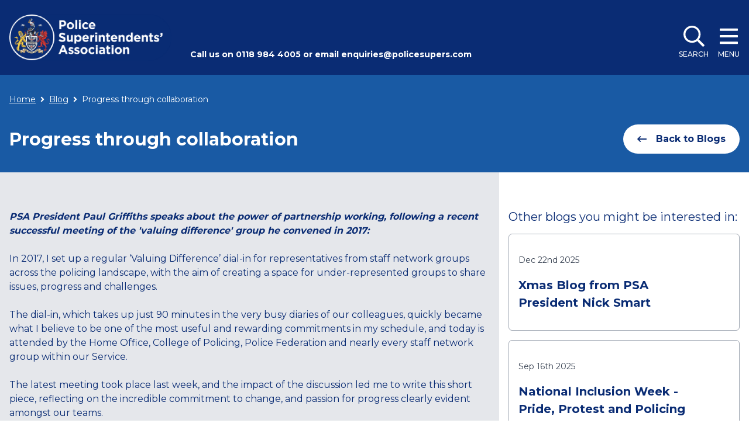

--- FILE ---
content_type: text/html; charset=utf-8
request_url: https://policesupers.com/blog/progress-through-collaboration
body_size: 5826
content:
<!DOCTYPE html>
<html lang="en">
  <head>
    <meta charset="utf-8">
    <meta content="width=device-width, initial-scale=1.0" name="viewport">
    <meta name="csrf-param" content="authenticity_token" />
<meta name="csrf-token" content="w+UsVHM/wkSZyQmHR+9/KfEQZhcHcaPkmnqL+meku8N4gypz0NWT061+rbu1m8NosdPzdn2Q/pRK/5XKAQ5K4g==" />
    
    <meta property="og:url" content="https://www.policesupers.com/blog/progress-through-collaboration" /><link href="https://www.policesupers.com/blog/progress-through-collaboration" rel="canonical" />
    <title></title>
    <meta content="" property="og:title"/>
    <meta content="" name="description">
    <meta content="" property="og:description"/>
    <meta content="website" property="og:type">

    <link rel="shortcut icon" type="image/png" href="/packs/media/images/favicon-f9f6e286cd525f93caafaf201a060b77.png" />
    <meta content="https://policesupers.com/packs/media/images/facebook-image-691f27624e7da339cfe5c8225ea3e9a5.png" property="og:image">

    

    <link rel="stylesheet" media="all" href="/packs/css/application-0b59da59.css" data-turbolinks-track="true" />
    <script src="/packs/js/application-95a9f1b7c5ac81f283ce.js" data-turbolinks-track="reload" defer="defer"></script>
    <script src="https://kit.fontawesome.com/ca6151e4ba.js" crossorigin="anonymous"></script>
    <link href="https://fonts.googleapis.com/css?family=Montserrat:400,500,700&display=swap" rel="stylesheet">

    <script type="application/ld+json">
      {
        "@context": "http://schema.org",
        "@type": "Organization",
        "name": "Police Superintendents&#39; Association",
        "url": "https://policesupers.com/",
        "sameAs": ["https://twitter.com/policesupers", "https://www.linkedin.com/company/police-superintendents-asociation/"]
      }
    </script>
  </head>
  <body class="font-sans ">
    <script>
      (function(i,s,o,g,r,a,m){i['GoogleAnalyticsObject']=r;i[r]=i[r]||function(){
      (i[r].q=i[r].q||[]).push(arguments)},i[r].l=1*new Date();a=s.createElement(o),
      m=s.getElementsByTagName(o)[0];a.async=1;a.src=g;m.parentNode.insertBefore(a,m)
      })(window,document,'script','https://www.google-analytics.com/analytics.js','ga');

      ga('create', 'UA-34738423-1', 'auto');
      ga('send', 'pageview');

    </script>
    <div data-controller="header" class="sticky top-0 z-30">
  <header class="py-4 sm:py-6 bg-primary text-white relative z-30">
    <div class="max-w-screen-xl mx-auto px-4">
      <div class="flex items-center md:items-end justify-between -mx-4">
        <div class="flex-shink-0 flex-shrink-0 px-4">
          <a href="/"><img alt="Police Superintendents Logo" class="h-12 sm:h-16 md:h-20 w-auto" src="/packs/media/images/psa-logo-6361979ab3cb5d799f4f8aaa3ce1acec.png" /></a>
        </div>
        <div class="flex-1 px-4 hidden md:block">
          <p class="text-sm font-bold">
            Call us on
            <a class="hover:underline" href="tel:0118 984 4005">0118 984 4005</a> or email <a class="hover:underline" href="/cdn-cgi/l/email-protection#5e3b302f2b372c373b2d1e2e3132373d3b2d2b2e3b2c2d703d3133"><span class="__cf_email__" data-cfemail="f7929986829e859e9284b787989b9e9492848287928584d994989a">[email&#160;protected]</span></a>
          </p>
        </div>
        <div class="flex-shrink-0 px-4 flex items-end justify-end">
          <div class="inline-flex">
            <button
              data-action="header#toggleSearch"
              data-target="header.searchButton"
              class="text-center justify-center text-white transform hover:scale-95 hover:text-gray-100 focus:outline-none focus:shadow-outline transition duration-150 ease-in-out">
              <i class="far fa-search text-3xl sm:text-4xl block mx-auto"></i>
              <span class="text-xs font-medium uppercase mt-2 sm:mt-4">Search</span>
            </button>
            <button 
              data-action="header#toggleMenu"
              data-target="header.menuButton"
              class="ml-4 text-center justify-center text-white transform hover:scale-95 hover:text-gray-100 focus:outline-none focus:shadow-outline transition duration-150 ease-in-out">
              <i class="far fa-bars text-3xl sm:text-4xl block mx-auto"></i>
              <span class="text-xs font-medium uppercase mt-2 sm:mt-4">Menu</span>
            </button>
            <button 
              data-action="header#toggleClose"
              data-target="header.closeButton"
              class="hidden text-center justify-center text-white transform hover:scale-95 hover:text-gray-100 focus:outline-none focus:shadow-outline transition duration-150 ease-in-out">
              <i class="far fa-times text-4xl block mx-auto"></i>
              <span class="text-xs font-medium uppercase mt-2 sm:mt-4">Close</span>
            </button>
          </div>
        </div>
      </div>
    </div>
  </header>
  
<div 
  data-target="header.menu"
  class="hidden h-full w-full bg-primary text-white fixed inset-0 z-20 shadow-lg -mb-16">
  <div class="h-full overflow-y-auto scrolling-touch pt-24">
    <div class="max-w-screen-xl mx-auto px-4 py-12 lg:py-16">
      <nav class="flex flex-wrap -mx-4 px-4 overflow-y-auto">
          <div class="w-full md:w-1/3 lg:w-1/4 px-4 mb-4 -mt-4 lg:-mt-8">
              <div class="mt-4 md:mt-8">
                <a class="inline-flex items-center leading-tight pb-2 border-b border-white hover:text-highlight hover:border-highlight transition duration-150 ease-in-out" href="/">
                  <span class="text-xxl sm:text-2xl font-bold">Home</span>
                  <i class="far fa-angle-right sm:text-lg ml-2"></i>
</a>              </div>
              <div class="mt-4 md:mt-8">
                <a class="inline-flex items-center leading-tight pb-2 border-b border-white hover:text-highlight hover:border-highlight transition duration-150 ease-in-out" href="/about">
                  <span class="text-xxl sm:text-2xl font-bold">About </span>
                  <i class="far fa-angle-right sm:text-lg ml-2"></i>
</a>                  <ul class="pt-4 -mt-2 hidden lg:block">
                      <li class="mt-2">
                        <a class="font-medium text-lg hover:underline hover:opacity-75 transition duration-150 ease-in-out" href="/about/history">History</a>
                      </li>
                      <li class="mt-2">
                        <a class="font-medium text-lg hover:underline hover:opacity-75 transition duration-150 ease-in-out" href="/about/structure">Structure</a>
                      </li>
                      <li class="mt-2">
                        <a class="font-medium text-lg hover:underline hover:opacity-75 transition duration-150 ease-in-out" href="/about/national-office">National Office</a>
                      </li>
                      <li class="mt-2">
                        <a class="font-medium text-lg hover:underline hover:opacity-75 transition duration-150 ease-in-out" href="/about/national-executive-committee">National Executive Committee</a>
                      </li>
                      <li class="mt-2">
                        <a class="font-medium text-lg hover:underline hover:opacity-75 transition duration-150 ease-in-out" href="/about/branch-officials">Branch Officials</a>
                      </li>
                  </ul>
              </div>
              <div class="mt-4 md:mt-8">
                <a class="inline-flex items-center leading-tight pb-2 border-b border-white hover:text-highlight hover:border-highlight transition duration-150 ease-in-out" href="/members">
                  <span class="text-xxl sm:text-2xl font-bold">Members</span>
                  <i class="far fa-angle-right sm:text-lg ml-2"></i>
</a>                  <ul class="pt-4 -mt-2 hidden lg:block">
                      <li class="mt-2">
                        <a class="font-medium text-lg hover:underline hover:opacity-75 transition duration-150 ease-in-out" href="/members/pay">Pay</a>
                      </li>
                      <li class="mt-2">
                        <a class="font-medium text-lg hover:underline hover:opacity-75 transition duration-150 ease-in-out" href="/members/pensions">Pensions</a>
                      </li>
                      <li class="mt-2">
                        <a class="font-medium text-lg hover:underline hover:opacity-75 transition duration-150 ease-in-out" href="/members/allowances">Allowances</a>
                      </li>
                      <li class="mt-2">
                        <a class="font-medium text-lg hover:underline hover:opacity-75 transition duration-150 ease-in-out" href="/members/terms-and-conditions">Terms and Conditions</a>
                      </li>
                      <li class="mt-2">
                        <a class="font-medium text-lg hover:underline hover:opacity-75 transition duration-150 ease-in-out" href="/members/seconded-officers">Seconded Officers</a>
                      </li>
                      <li class="mt-2">
                        <a class="font-medium text-lg hover:underline hover:opacity-75 transition duration-150 ease-in-out" href="/members/membership-services">Membership Services</a>
                      </li>
                      <li class="mt-2">
                        <a class="font-medium text-lg hover:underline hover:opacity-75 transition duration-150 ease-in-out" href="/members/career-development">Career Development</a>
                      </li>
                      <li class="mt-2">
                        <a class="font-medium text-lg hover:underline hover:opacity-75 transition duration-150 ease-in-out" href="/members/professional-standards">Professional Standards</a>
                      </li>
                      <li class="mt-2">
                        <a class="font-medium text-lg hover:underline hover:opacity-75 transition duration-150 ease-in-out" href="/members/valuing-difference">Valuing Difference</a>
                      </li>
                      <li class="mt-2">
                        <a class="font-medium text-lg hover:underline hover:opacity-75 transition duration-150 ease-in-out" href="/members/coaching-and-mentoring">Coaching and Mentoring</a>
                      </li>
                      <li class="mt-2">
                        <a class="font-medium text-lg hover:underline hover:opacity-75 transition duration-150 ease-in-out" href="/members/leadership">Leadership</a>
                      </li>
                      <li class="mt-2">
                        <a class="font-medium text-lg hover:underline hover:opacity-75 transition duration-150 ease-in-out" href="/members/member-engagement">Member Engagement</a>
                      </li>
                      <li class="mt-2">
                        <a class="font-medium text-lg hover:underline hover:opacity-75 transition duration-150 ease-in-out" href="/members/faqs">FAQs</a>
                      </li>
                  </ul>
              </div>
          </div>
          <div class="w-full md:w-1/3 lg:w-1/4 px-4 mb-4 -mt-4 lg:-mt-8">
              <div class="mt-4 md:mt-8">
                <a class="inline-flex items-center leading-tight pb-2 border-b border-white hover:text-highlight hover:border-highlight transition duration-150 ease-in-out" href="/wellbeing">
                  <span class="text-xxl sm:text-2xl font-bold">Wellbeing</span>
                  <i class="far fa-angle-right sm:text-lg ml-2"></i>
</a>                  <ul class="pt-4 -mt-2 hidden lg:block">
                      <li class="mt-2">
                        <a class="font-medium text-lg hover:underline hover:opacity-75 transition duration-150 ease-in-out" href="/wellbeing/national-police-wellbeing">National Police Wellbeing</a>
                      </li>
                      <li class="mt-2">
                        <a class="font-medium text-lg hover:underline hover:opacity-75 transition duration-150 ease-in-out" href="/wellbeing/support">Support</a>
                      </li>
                  </ul>
              </div>
              <div class="mt-4 md:mt-8">
                <a class="inline-flex items-center leading-tight pb-2 border-b border-white hover:text-highlight hover:border-highlight transition duration-150 ease-in-out" href="/documents">
                  <span class="text-xxl sm:text-2xl font-bold">Documents</span>
                  <i class="far fa-angle-right sm:text-lg ml-2"></i>
</a>                  <ul class="pt-4 -mt-2 hidden lg:block">
                      <li class="mt-2">
                        <a class="font-medium text-lg hover:underline hover:opacity-75 transition duration-150 ease-in-out" href="/documents/association">Association</a>
                      </li>
                      <li class="mt-2">
                        <a class="font-medium text-lg hover:underline hover:opacity-75 transition duration-150 ease-in-out" href="/documents/pay">Pay</a>
                      </li>
                      <li class="mt-2">
                        <a class="font-medium text-lg hover:underline hover:opacity-75 transition duration-150 ease-in-out" href="/documents/pensions">Pensions</a>
                      </li>
                      <li class="mt-2">
                        <a class="font-medium text-lg hover:underline hover:opacity-75 transition duration-150 ease-in-out" href="/documents/allowances">Allowances</a>
                      </li>
                      <li class="mt-2">
                        <a class="font-medium text-lg hover:underline hover:opacity-75 transition duration-150 ease-in-out" href="/documents/conditions">Conditions</a>
                      </li>
                  </ul>
              </div>
              <div class="mt-4 md:mt-8">
                <a class="inline-flex items-center leading-tight pb-2 border-b border-white hover:text-highlight hover:border-highlight transition duration-150 ease-in-out" href="/events">
                  <span class="text-xxl sm:text-2xl font-bold">Events</span>
                  <i class="far fa-angle-right sm:text-lg ml-2"></i>
</a>                  <ul class="pt-4 -mt-2 hidden lg:block">
                      <li class="mt-2">
                        <a class="font-medium text-lg hover:underline hover:opacity-75 transition duration-150 ease-in-out" href="/events/annual-conference">Annual Conference</a>
                      </li>
                      <li class="mt-2">
                        <a class="font-medium text-lg hover:underline hover:opacity-75 transition duration-150 ease-in-out" href="/events/member-briefing-days">Member Briefing Days</a>
                      </li>
                      <li class="mt-2">
                        <a class="font-medium text-lg hover:underline hover:opacity-75 transition duration-150 ease-in-out" href="/events/financial-planning-events-retirement-seminars">Financial Planning Events / Retirement Seminars</a>
                      </li>
                      <li class="mt-2">
                        <a class="font-medium text-lg hover:underline hover:opacity-75 transition duration-150 ease-in-out" href="/events/other-events">Other Events</a>
                      </li>
                  </ul>
              </div>
          </div>
          <div class="w-full md:w-1/3 lg:w-1/4 px-4 mb-4 -mt-4 lg:-mt-8">
              <div class="mt-4 md:mt-8">
                <a class="inline-flex items-center leading-tight pb-2 border-b border-white hover:text-highlight hover:border-highlight transition duration-150 ease-in-out" href="/news">
                  <span class="text-xxl sm:text-2xl font-bold">News</span>
                  <i class="far fa-angle-right sm:text-lg ml-2"></i>
</a>              </div>
              <div class="mt-4 md:mt-8">
                <a class="inline-flex items-center leading-tight pb-2 border-b border-white hover:text-highlight hover:border-highlight transition duration-150 ease-in-out" href="/blog">
                  <span class="text-xxl sm:text-2xl font-bold">Blog</span>
                  <i class="far fa-angle-right sm:text-lg ml-2"></i>
</a>              </div>
              <div class="mt-4 md:mt-8">
                <a class="inline-flex items-center leading-tight pb-2 border-b border-white hover:text-highlight hover:border-highlight transition duration-150 ease-in-out" href="/search">
                  <span class="text-xxl sm:text-2xl font-bold">Search</span>
                  <i class="far fa-angle-right sm:text-lg ml-2"></i>
</a>              </div>
          </div>
          <div class="w-full md:w-1/3 lg:w-1/4 px-4 mb-4 -mt-4 lg:-mt-8">
              <div class="mt-4 md:mt-8">
                <a class="inline-flex items-center leading-tight pb-2 border-b border-white hover:text-highlight hover:border-highlight transition duration-150 ease-in-out" href="/contact">
                  <span class="text-xxl sm:text-2xl font-bold">Contact</span>
                  <i class="far fa-angle-right sm:text-lg ml-2"></i>
</a>              </div>
          </div>
      </nav>
    </div>
  </div>
</div>

  <div 
  data-target="header.search"
  class="hidden bg-primary absolute inset-0 z-20 h-screen w-screen flex items-center">
  <div class="max-w-screen-md mx-auto px-4 w-full">
    <form class="flex flex-col md:flex-row items-center justify-between" data-controller="search-ga" action="/search" accept-charset="UTF-8" method="get">
      <input type="text" name="search" id="search" placeholder="Type your search here" class="p-4 bg-transparent flex-1 border-b border-white text-white text-2xl sm:text-3xl font-bold focus:outline-none focus:shadow-outline" data-target="search-ga.input" data-action="search-ga#submit" />
      <button type="submit" class="hidden md:inline-flex ml-4 text-white items-center flex-shrink-0 focus:outline-none focus:shadow-outline">
        <i class="far fa-search text-4xl"></i>
      </button>
      <button type="submit" class="mt-8 inline-flex md:hidden items-center px-6 py-4 text-base leading-none font-bold rounded-full text-primary bg-white transform hover:bg-gray-200 hover:scale-105 hover:shadow-md focus:outline-none focus:shadow-outline transition duration-150 ease-in-out">
        Submit Search
        <i class="far fa-search ml-4 text-lg"></i>
      </button>
</form>  </div>
</div>

</div>

    <main id="main-content">
      


<section class="bg-primary-light text-white py-8">
  <div class="max-w-screen-xl mx-auto px-4">
    <div class="mb-8">
      
<nav class="text-sm">
  <a class="underline hover:no-underline hover:opacity-75 transition duration-150 ease-in-out" href="/">Home</a>
  <span class="mx-1">
    <i class="fa fa-angle-right"></i>
  </span>
  <a class="underline hover:no-underline hover:opacity-75 transition duration-150 ease-in-out" href="/blog">Blog</a>
  <span class="mx-1">
    <i class="fa fa-angle-right"></i>
  </span>
  <span>Progress through collaboration</span>
</nav>

    </div>
    <div class="lg:flex lg:items-center lg:justify-between">
      <h2 class="text-2xl sm:text-3xl leading-tight font-bold">Progress through collaboration</h2>
      <div class="mt-4 flex lg:flex-shrink-0 lg:mt-0">
        <a class="inline-flex items-center px-6 py-4 text-base leading-none font-bold rounded-full text-primary bg-white transform hover:bg-gray-200 hover:scale-105 hover:shadow-md focus:outline-none focus:shadow-outline transition duration-150 ease-in-out" href="/blog">
          <i class="far fa-long-arrow-left mr-4 text-lg"></i>
          Back to Blogs
</a>      </div>
    </div>
  </div>
</section>

<section class="bg-gray-200 overflow-hidden">
  <div class="max-w-screen-xl mx-auto px-4">
    <div class="flex flex-wrap lg:-mx-4">
      <div class="w-full lg:w-2/3 lg:px-4 py-8 sm:py-16">
        <article>
          <div class="text-primary cms-content">
            <div><strong><em>PSA President Paul Griffiths speaks about the power of partnership working, following a recent successful meeting of the 'valuing difference' group he convened in 2017:<br></em></strong><br></div><div>In 2017, I set up a regular ‘Valuing Difference’ dial-in for representatives from staff network groups across the policing landscape, with the aim of creating a space for under-represented groups to share issues, progress and challenges.<br>&nbsp;<br>The dial-in, which takes up just 90 minutes in the very busy diaries of our colleagues, quickly became what I believe to be one of the most useful and rewarding commitments in my schedule, and today is attended by the Home Office, College of Policing, Police Federation and nearly every staff network group within our Service.<br>&nbsp;<br>The latest meeting took place last week, and the impact of the discussion led me to write this short piece, reflecting on the incredible commitment to change, and passion for progress clearly evident amongst our teams.<br>&nbsp;<br>We are a very connected service, with strong national guidance and clear unified goals when it comes to our role as a public service, but we are also very good at working away in silos, duplicating work and failing to share best practice that could have far reaching impacts.<br>&nbsp;<br>This dial-in is a clear step forward in ensuring this doesn’t happen in our work to enhance the diversity of our Service.<br>&nbsp;<br>Each of the participants of this regular call has a responsibility or a commitment to enhancing inclusion within our Service and each is working at pace to support<br>colleagues, to develop strategic change or to better understand our workforce.&nbsp; We heard how each organisation has supported and influenced the national policing response to Covid-19, how each is contributing to the national uplift programme, and we heard about fantastic national projects to better understand our workforce mix. Alongside this we learned of innovative examples of projects looking at operational processes that could better service our communities when it comes to diversity.<br>&nbsp;<br>&nbsp;Many of those taking part in the dial-ins are carrying out their roles for their staff associations completely voluntarily, taking on the work this entails on top of their core policing duties.&nbsp; This is such a powerful reflection of the importance this has amongst our people and is something we need to look at in terms of the resourcing needed to fully deliver on the national goals we have set ourselves. &nbsp;<br>&nbsp;<br>&nbsp;The push for inclusion and equality is not just about meeting corporate targets, however.&nbsp; It’s about the wellbeing, the culture and the day to day lives of the people who work for us and who serve our communities so well.<br>&nbsp;<br>&nbsp;This is why we have to get this right.&nbsp; We have to harness this collective power, this insight and this dedication to progress to make wholesale change.<br>&nbsp;</div>
          </div>
        </article>
      </div>
        <div class="w-full lg:w-1/3 bg-white pt-8 sm:pt-16 relative side-white">
          <div class="relative z-10">
            <div class="px-4">
              <h2 class="text-lg sm:text-xl leading-tight font-light text-primary">
                Other blogs you might be interested in:
              </h2>
              <div class="mt-4 mb-8">
                  <div class="mb-4">
                    <a class="block rounded-md border border-gray-400 bg-cover bg-center bg-no-repeat p-4 sm:py-8 sm:pr-20 hover:border-primary hover:shadow-md focus:outline-none focus:shadow-outline transition duration-150 ease-in-out" href="/blog/xmas-blog-from-psa-president-nick-smart">
                      <time datetime="22" class="text-sm text-gray-700">
                        Dec 22nd 2025
                      </time>
                      <h3 class="mt-4 text-xl font-bold text-primary">
                        Xmas Blog from PSA President Nick Smart
                      </h3>
</a>                  </div>
                  <div class="mb-4">
                    <a class="block rounded-md border border-gray-400 bg-cover bg-center bg-no-repeat p-4 sm:py-8 sm:pr-20 hover:border-primary hover:shadow-md focus:outline-none focus:shadow-outline transition duration-150 ease-in-out" href="/blog/national-inclusion-week-pride-protest-and-policing-leading-with-support-and-action">
                      <time datetime="16" class="text-sm text-gray-700">
                        Sep 16th 2025
                      </time>
                      <h3 class="mt-4 text-xl font-bold text-primary">
                        National Inclusion Week - Pride, Protest and Policing – Leading with Support and Action
                      </h3>
</a>                  </div>
                  <div class="mb-4">
                    <a class="block rounded-md border border-gray-400 bg-cover bg-center bg-no-repeat p-4 sm:py-8 sm:pr-20 hover:border-primary hover:shadow-md focus:outline-none focus:shadow-outline transition duration-150 ease-in-out" href="/blog/social-acceptance-of-lgbtq-communities">
                      <time datetime="1" class="text-sm text-gray-700">
                        Jul 1st 2025
                      </time>
                      <h3 class="mt-4 text-xl font-bold text-primary">
                        Social acceptance of LGBTQ+ communities
                      </h3>
</a>                  </div>
                  <div class="mb-4">
                    <a class="block rounded-md border border-gray-400 bg-cover bg-center bg-no-repeat p-4 sm:py-8 sm:pr-20 hover:border-primary hover:shadow-md focus:outline-none focus:shadow-outline transition duration-150 ease-in-out" href="/blog/ajme-2025-the-borderless-nature-of-the-policing-crisis">
                      <time datetime="29" class="text-sm text-gray-700">
                        May 29th 2025
                      </time>
                      <h3 class="mt-4 text-xl font-bold text-primary">
                        AJME 2025 - The ‘borderless’ nature of the policing crisis
                      </h3>
</a>                  </div>
                  <div class="mb-4">
                    <a class="block rounded-md border border-gray-400 bg-cover bg-center bg-no-repeat p-4 sm:py-8 sm:pr-20 hover:border-primary hover:shadow-md focus:outline-none focus:shadow-outline transition duration-150 ease-in-out" href="/blog/ed-haywood-noble-you-can-t-achieve-inclusion-with-exclusion-a-call-for-consensus-on-human-rights">
                      <time datetime="30" class="text-sm text-gray-700">
                        Apr 30th 2025
                      </time>
                      <h3 class="mt-4 text-xl font-bold text-primary">
                        Ed Haywood-Noble - You can’t achieve inclusion with exclusion – a call for consensus on human rights
                      </h3>
</a>                  </div>
              </div>
            </div>
          </div>
        </div>
    </div>
  </div>
</section>

    </main>
    <footer class="bg-primary text-white py-16 sm:py-20">
  <div class="max-w-screen-xl mx-auto px-4">
    <div class="flex flex-wrap lg:-mx-4 -mb-8">
      <div class="w-full lg:w-3/5 lg:px-4 mb-8">
        <img alt="Police Superintendents Logo" class="h-20 w-auto" src="/packs/media/images/psa-logo-6361979ab3cb5d799f4f8aaa3ce1acec.png" />
      </div>
      <div class="w-full lg:w-2/5 lg:px-4 mb-8">
        <h4 class="text-xl sm:text-2xl leading-tight font-bold">
          Police Superintendents&#39; Association
        </h4>
        <address class="mt-2 not-italic text-base">
          67a Reading Road, Pangbourne <br>
          Berkshire <br>
          RG8 7JD
        </address>
        <p class="mt-2">
          <a class="sm:text-lg font-medium hover:underline hover:opacity-75 transition duration-150 ease-in-out" href="tel:0118 984 4005">Tel: 0118 984 4005</a>
        </p>
        <p class="mt-2">
          <a class="sm:text-lg font-medium hover:underline hover:opacity-75 transition duration-150 ease-in-out" href="/cdn-cgi/l/email-protection#66030817130f140f03152616090a0f05031513160314154805090b">Email: <span class="__cf_email__" data-cfemail="45202b34302c372c203605352a292c26203630352037366b262a28">[email&#160;protected]</span></a>
        </p>
      </div>
      <div class="w-full lg:w-3/5 lg:px-4 mb-8">
        <p class="text-base">
          Police Superintendents&#39; Association &copy; 2026
        </p>
      </div>
      <div class="w-full lg:w-2/5 lg:px-4 mb-8">
        <h4 class="text-xl sm:text-2xl leading-tight font-bold">Join our network</h4>
        <ul class="flex items-center mt-2">
          <li class="mr-4">
            <a href="https://twitter.com/policesupers">
              <i class="fab fa-twitter text-2xl sm:text-3xl hover:opacity-75 transition duration-150 ease-in-out"></i>
</a>          </li>
          <li class="mr-4">
            <a href="https://www.youtube.com/user/policesupers">
              <i class="fab fa-youtube text-2xl sm:text-3xl hover:opacity-75 transition duration-150 ease-in-out"></i>
</a>          </li>
          <li>
            <a href="https://www.linkedin.com/company/police-superintendents-asociation/">
              <i class="fab fa-linkedin-in text-2xl sm:text-3xl hover:opacity-75 transition duration-150 ease-in-out"></i>
</a>          </li>
        </ul>
      </div>
    </div>
  </div>
</footer>

  <script data-cfasync="false" src="/cdn-cgi/scripts/5c5dd728/cloudflare-static/email-decode.min.js"></script><script defer src="https://static.cloudflareinsights.com/beacon.min.js/vcd15cbe7772f49c399c6a5babf22c1241717689176015" integrity="sha512-ZpsOmlRQV6y907TI0dKBHq9Md29nnaEIPlkf84rnaERnq6zvWvPUqr2ft8M1aS28oN72PdrCzSjY4U6VaAw1EQ==" data-cf-beacon='{"version":"2024.11.0","token":"1143df9319d34caa985a8760e4f0fba9","r":1,"server_timing":{"name":{"cfCacheStatus":true,"cfEdge":true,"cfExtPri":true,"cfL4":true,"cfOrigin":true,"cfSpeedBrain":true},"location_startswith":null}}' crossorigin="anonymous"></script>
</body>
</html>


--- FILE ---
content_type: text/plain
request_url: https://www.google-analytics.com/j/collect?v=1&_v=j102&a=106490414&t=pageview&_s=1&dl=https%3A%2F%2Fpolicesupers.com%2Fblog%2Fprogress-through-collaboration&ul=en-us%40posix&sr=1280x720&vp=1280x720&_u=IEBAAEABAAAAACAAI~&jid=264992122&gjid=1807122115&cid=769825291.1768654518&tid=UA-34738423-1&_gid=1028456107.1768654518&_r=1&_slc=1&z=481180435
body_size: -451
content:
2,cG-FCSHQWRWPE